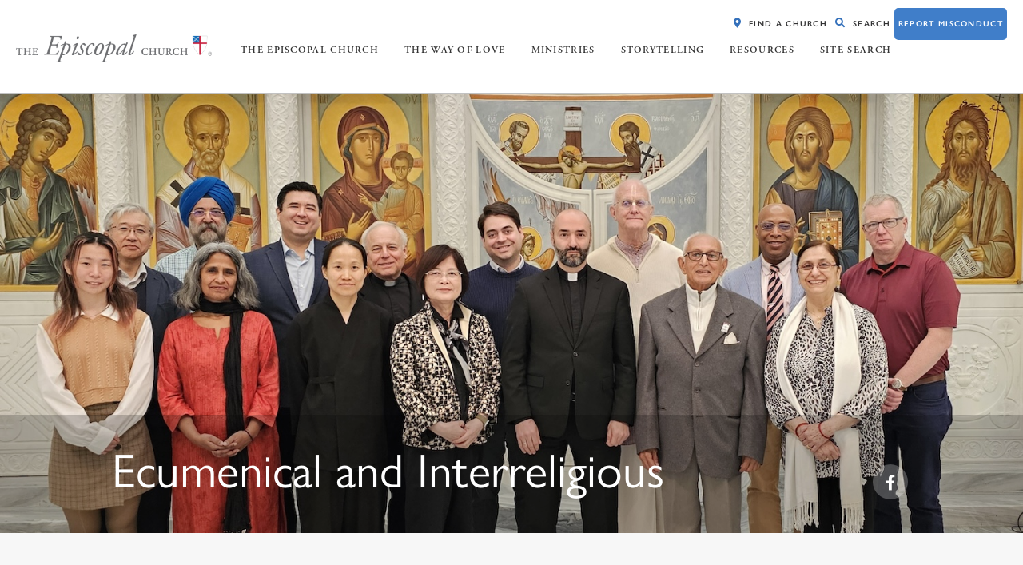

--- FILE ---
content_type: text/html; charset=UTF-8
request_url: https://www.episcopalchurch.org/ministries/ecumenical-interreligious/episcopal-church-dioceses-and-evangelical-lutheran-synods/
body_size: 16689
content:
<!doctype html>
<html lang="en-US">
<head>
	<meta charset="UTF-8">
	<meta name="viewport" content="width=device-width, initial-scale=1, shrink-to-fit=no">
	<link rel="profile" href="http://gmpg.org/xfn/11">

	<meta name='robots' content='index, follow, max-image-preview:large, max-snippet:-1, max-video-preview:-1' />
	<style>img:is([sizes="auto" i], [sizes^="auto," i]) { contain-intrinsic-size: 3000px 1500px }</style>
	<link rel="alternate" hreflang="en" href="https://www.episcopalchurch.org/ministries/ecumenical-interreligious/episcopal-church-dioceses-and-evangelical-lutheran-synods/" />
<link rel="alternate" hreflang="x-default" href="https://www.episcopalchurch.org/ministries/ecumenical-interreligious/episcopal-church-dioceses-and-evangelical-lutheran-synods/" />

	<!-- This site is optimized with the Yoast SEO Premium plugin v24.6 (Yoast SEO v26.3) - https://yoast.com/wordpress/plugins/seo/ -->
	<title>Episcopal Church Dioceses and Evangelical Lutheran Synods &#8211; The Episcopal Church</title>
	<link rel="canonical" href="https://www.episcopalchurch.org/ministries/ecumenical-interreligious/episcopal-church-dioceses-and-evangelical-lutheran-synods/" />
	<meta property="og:locale" content="en_US" />
	<meta property="og:type" content="article" />
	<meta property="og:title" content="Episcopal Church Dioceses and Evangelical Lutheran Synods" />
	<meta property="og:description" content="Episcopal Church Dioceses and Evangelical Lutheran Synods Prepared by Richard Mammana for the Episcopal Church Office of Ecumenical and Interreligious Relations, May 2017; updated March 2022, July 2022. The Episcopal Church consists of nine provinces, subdivided into 118 dioceses in 16 countries. Ninety-nine of the dioceses are domestic. The Evangelical Lutheran Church in America consists of nine [&hellip;]" />
	<meta property="og:url" content="https://www.episcopalchurch.org/ministries/ecumenical-interreligious/episcopal-church-dioceses-and-evangelical-lutheran-synods/" />
	<meta property="og:site_name" content="The Episcopal Church" />
	<meta property="article:publisher" content="https://www.facebook.com/episcopalian" />
	<meta property="article:modified_time" content="2023-03-14T16:53:40+00:00" />
	<meta property="og:image" content="https://www.episcopalchurch.org/wp-content/uploads/2020/11/Ecumenical_Square.png" />
	<meta property="og:image:width" content="751" />
	<meta property="og:image:height" content="751" />
	<meta property="og:image:type" content="image/png" />
	<meta name="twitter:card" content="summary_large_image" />
	<meta name="twitter:site" content="@iamepiscopalian" />
	<meta name="twitter:label1" content="Est. reading time" />
	<meta name="twitter:data1" content="4 minutes" />
	<script type="application/ld+json" class="yoast-schema-graph">{"@context":"https://schema.org","@graph":[{"@type":"WebPage","@id":"https://www.episcopalchurch.org/ministries/ecumenical-interreligious/episcopal-church-dioceses-and-evangelical-lutheran-synods/","url":"https://www.episcopalchurch.org/ministries/ecumenical-interreligious/episcopal-church-dioceses-and-evangelical-lutheran-synods/","name":"Episcopal Church Dioceses and Evangelical Lutheran Synods &#8211; The Episcopal Church","isPartOf":{"@id":"https://www.episcopalchurch.org/#website"},"primaryImageOfPage":{"@id":"https://www.episcopalchurch.org/ministries/ecumenical-interreligious/episcopal-church-dioceses-and-evangelical-lutheran-synods/#primaryimage"},"image":{"@id":"https://www.episcopalchurch.org/ministries/ecumenical-interreligious/episcopal-church-dioceses-and-evangelical-lutheran-synods/#primaryimage"},"thumbnailUrl":"https://www.episcopalchurch.org/wp-content/uploads/2020/11/Ecumenical_Square.png","datePublished":"2022-03-14T16:35:47+00:00","dateModified":"2023-03-14T16:53:40+00:00","breadcrumb":{"@id":"https://www.episcopalchurch.org/ministries/ecumenical-interreligious/episcopal-church-dioceses-and-evangelical-lutheran-synods/#breadcrumb"},"inLanguage":"en-US","potentialAction":[{"@type":"ReadAction","target":["https://www.episcopalchurch.org/ministries/ecumenical-interreligious/episcopal-church-dioceses-and-evangelical-lutheran-synods/"]}]},{"@type":"ImageObject","inLanguage":"en-US","@id":"https://www.episcopalchurch.org/ministries/ecumenical-interreligious/episcopal-church-dioceses-and-evangelical-lutheran-synods/#primaryimage","url":"https://www.episcopalchurch.org/wp-content/uploads/2020/11/Ecumenical_Square.png","contentUrl":"https://www.episcopalchurch.org/wp-content/uploads/2020/11/Ecumenical_Square.png","width":751,"height":751},{"@type":"BreadcrumbList","@id":"https://www.episcopalchurch.org/ministries/ecumenical-interreligious/episcopal-church-dioceses-and-evangelical-lutheran-synods/#breadcrumb","itemListElement":[{"@type":"ListItem","position":1,"name":"Home","item":"https://www.episcopalchurch.org/"},{"@type":"ListItem","position":2,"name":"Ministries","item":"https://www.episcopalchurch.org/ministries/"},{"@type":"ListItem","position":3,"name":"Ecumenical Interreligious","item":"https://www.episcopalchurch.org/ministries/ecumenical-interreligious/"},{"@type":"ListItem","position":4,"name":"Episcopal Church Dioceses and Evangelical Lutheran Synods"}]},{"@type":"WebSite","@id":"https://www.episcopalchurch.org/#website","url":"https://www.episcopalchurch.org/","name":"The Episcopal Church","description":"Welcomes You","publisher":{"@id":"https://www.episcopalchurch.org/#organization"},"potentialAction":[{"@type":"SearchAction","target":{"@type":"EntryPoint","urlTemplate":"https://www.episcopalchurch.org/?s={search_term_string}"},"query-input":{"@type":"PropertyValueSpecification","valueRequired":true,"valueName":"search_term_string"}}],"inLanguage":"en-US"},{"@type":"Organization","@id":"https://www.episcopalchurch.org/#organization","name":"The Episcopal Church","url":"https://www.episcopalchurch.org/","logo":{"@type":"ImageObject","inLanguage":"en-US","@id":"https://www.episcopalchurch.org/#/schema/logo/image/","url":"https://www.episcopalchurch.org/wp-content/uploads/2021/01/vertical_episcopal_logo.jpg","contentUrl":"https://www.episcopalchurch.org/wp-content/uploads/2021/01/vertical_episcopal_logo.jpg","width":770,"height":662,"caption":"The Episcopal Church"},"image":{"@id":"https://www.episcopalchurch.org/#/schema/logo/image/"},"sameAs":["https://www.facebook.com/episcopalian","https://x.com/iamepiscopalian","https://www.youtube.com/channel/UCdVJpxCtK41c_-p6EaE4_2A"]}]}</script>
	<!-- / Yoast SEO Premium plugin. -->


<link rel='dns-prefetch' href='//www.episcopalchurch.org' />
<link rel='dns-prefetch' href='//www.googletagmanager.com' />
<link rel='dns-prefetch' href='//fonts.googleapis.com' />
<link rel='dns-prefetch' href='//cdnjs.cloudflare.com' />
<link rel='dns-prefetch' href='//use.typekit.net' />
<link rel='stylesheet' id='wp-block-library-css' href='https://www.episcopalchurch.org/wp-includes/css/dist/block-library/style.min.css?ver=6.8.3' type='text/css' media='all' />
<style id='classic-theme-styles-inline-css' type='text/css'>
/*! This file is auto-generated */
.wp-block-button__link{color:#fff;background-color:#32373c;border-radius:9999px;box-shadow:none;text-decoration:none;padding:calc(.667em + 2px) calc(1.333em + 2px);font-size:1.125em}.wp-block-file__button{background:#32373c;color:#fff;text-decoration:none}
</style>
<link rel='stylesheet' id='wp-components-css' href='https://www.episcopalchurch.org/wp-includes/css/dist/components/style.min.css?ver=6.8.3' type='text/css' media='all' />
<link rel='stylesheet' id='wp-preferences-css' href='https://www.episcopalchurch.org/wp-includes/css/dist/preferences/style.min.css?ver=6.8.3' type='text/css' media='all' />
<link rel='stylesheet' id='wp-block-editor-css' href='https://www.episcopalchurch.org/wp-includes/css/dist/block-editor/style.min.css?ver=6.8.3' type='text/css' media='all' />
<link rel='stylesheet' id='wp-reusable-blocks-css' href='https://www.episcopalchurch.org/wp-includes/css/dist/reusable-blocks/style.min.css?ver=6.8.3' type='text/css' media='all' />
<link rel='stylesheet' id='wp-patterns-css' href='https://www.episcopalchurch.org/wp-includes/css/dist/patterns/style.min.css?ver=6.8.3' type='text/css' media='all' />
<link rel='stylesheet' id='wp-editor-css' href='https://www.episcopalchurch.org/wp-includes/css/dist/editor/style.min.css?ver=6.8.3' type='text/css' media='all' />
<link rel='stylesheet' id='episcopal-blocks-style-css' href='https://www.episcopalchurch.org/wp-content/themes/test/css/blocks-style.css?ver=1732135537' type='text/css' media='all' />
<link rel='stylesheet' id='fontawesome-free-css' href='https://www.episcopalchurch.org/wp-content/plugins/getwid/vendors/fontawesome-free/css/all.min.css?ver=5.5.0' type='text/css' media='all' />
<link rel='stylesheet' id='slick-css' href='https://www.episcopalchurch.org/wp-content/plugins/getwid/vendors/slick/slick/slick.min.css?ver=1.9.0' type='text/css' media='all' />
<link rel='stylesheet' id='slick-theme-css' href='https://www.episcopalchurch.org/wp-content/plugins/getwid/vendors/slick/slick/slick-theme.min.css?ver=1.9.0' type='text/css' media='all' />
<link rel='stylesheet' id='mp-fancybox-css' href='https://www.episcopalchurch.org/wp-content/plugins/getwid/vendors/mp-fancybox/jquery.fancybox.min.css?ver=3.5.7-mp.1' type='text/css' media='all' />
<link rel='stylesheet' id='getwid-blocks-css' href='https://www.episcopalchurch.org/wp-content/plugins/getwid/assets/css/blocks.style.css?ver=2.1.3' type='text/css' media='all' />
<style id='global-styles-inline-css' type='text/css'>
:root{--wp--preset--aspect-ratio--square: 1;--wp--preset--aspect-ratio--4-3: 4/3;--wp--preset--aspect-ratio--3-4: 3/4;--wp--preset--aspect-ratio--3-2: 3/2;--wp--preset--aspect-ratio--2-3: 2/3;--wp--preset--aspect-ratio--16-9: 16/9;--wp--preset--aspect-ratio--9-16: 9/16;--wp--preset--color--black: #5a5a5a;--wp--preset--color--cyan-bluish-gray: #abb8c3;--wp--preset--color--white: #ffffff;--wp--preset--color--pale-pink: #f78da7;--wp--preset--color--vivid-red: #cf2e2e;--wp--preset--color--luminous-vivid-orange: #ff6900;--wp--preset--color--luminous-vivid-amber: #fcb900;--wp--preset--color--light-green-cyan: #7bdcb5;--wp--preset--color--vivid-green-cyan: #00d084;--wp--preset--color--pale-cyan-blue: #8ed1fc;--wp--preset--color--vivid-cyan-blue: #0693e3;--wp--preset--color--vivid-purple: #9b51e0;--wp--preset--color--blue: #407EC9;--wp--preset--color--blue-2: #5BC2E7;--wp--preset--color--blue-3: #71C5E8;--wp--preset--color--red: #BF0D3E;--wp--preset--color--purple: #330072;--wp--preset--color--yellow: #F1B434;--wp--preset--color--green: #84BD00;--wp--preset--color--orange: #E87722;--wp--preset--color--grey: #efefef;--wp--preset--color--light-grey: #f7f7f7;--wp--preset--gradient--vivid-cyan-blue-to-vivid-purple: linear-gradient(135deg,rgba(6,147,227,1) 0%,rgb(155,81,224) 100%);--wp--preset--gradient--light-green-cyan-to-vivid-green-cyan: linear-gradient(135deg,rgb(122,220,180) 0%,rgb(0,208,130) 100%);--wp--preset--gradient--luminous-vivid-amber-to-luminous-vivid-orange: linear-gradient(135deg,rgba(252,185,0,1) 0%,rgba(255,105,0,1) 100%);--wp--preset--gradient--luminous-vivid-orange-to-vivid-red: linear-gradient(135deg,rgba(255,105,0,1) 0%,rgb(207,46,46) 100%);--wp--preset--gradient--very-light-gray-to-cyan-bluish-gray: linear-gradient(135deg,rgb(238,238,238) 0%,rgb(169,184,195) 100%);--wp--preset--gradient--cool-to-warm-spectrum: linear-gradient(135deg,rgb(74,234,220) 0%,rgb(151,120,209) 20%,rgb(207,42,186) 40%,rgb(238,44,130) 60%,rgb(251,105,98) 80%,rgb(254,248,76) 100%);--wp--preset--gradient--blush-light-purple: linear-gradient(135deg,rgb(255,206,236) 0%,rgb(152,150,240) 100%);--wp--preset--gradient--blush-bordeaux: linear-gradient(135deg,rgb(254,205,165) 0%,rgb(254,45,45) 50%,rgb(107,0,62) 100%);--wp--preset--gradient--luminous-dusk: linear-gradient(135deg,rgb(255,203,112) 0%,rgb(199,81,192) 50%,rgb(65,88,208) 100%);--wp--preset--gradient--pale-ocean: linear-gradient(135deg,rgb(255,245,203) 0%,rgb(182,227,212) 50%,rgb(51,167,181) 100%);--wp--preset--gradient--electric-grass: linear-gradient(135deg,rgb(202,248,128) 0%,rgb(113,206,126) 100%);--wp--preset--gradient--midnight: linear-gradient(135deg,rgb(2,3,129) 0%,rgb(40,116,252) 100%);--wp--preset--font-size--small: 12px;--wp--preset--font-size--medium: 20px;--wp--preset--font-size--large: 20px;--wp--preset--font-size--x-large: 42px;--wp--preset--font-size--regular: 16px;--wp--preset--font-size--larger: 24px;--wp--preset--spacing--20: 0.44rem;--wp--preset--spacing--30: 0.67rem;--wp--preset--spacing--40: 1rem;--wp--preset--spacing--50: 1.5rem;--wp--preset--spacing--60: 2.25rem;--wp--preset--spacing--70: 3.38rem;--wp--preset--spacing--80: 5.06rem;--wp--preset--shadow--natural: 6px 6px 9px rgba(0, 0, 0, 0.2);--wp--preset--shadow--deep: 12px 12px 50px rgba(0, 0, 0, 0.4);--wp--preset--shadow--sharp: 6px 6px 0px rgba(0, 0, 0, 0.2);--wp--preset--shadow--outlined: 6px 6px 0px -3px rgba(255, 255, 255, 1), 6px 6px rgba(0, 0, 0, 1);--wp--preset--shadow--crisp: 6px 6px 0px rgba(0, 0, 0, 1);}:where(.is-layout-flex){gap: 0.5em;}:where(.is-layout-grid){gap: 0.5em;}body .is-layout-flex{display: flex;}.is-layout-flex{flex-wrap: wrap;align-items: center;}.is-layout-flex > :is(*, div){margin: 0;}body .is-layout-grid{display: grid;}.is-layout-grid > :is(*, div){margin: 0;}:where(.wp-block-columns.is-layout-flex){gap: 2em;}:where(.wp-block-columns.is-layout-grid){gap: 2em;}:where(.wp-block-post-template.is-layout-flex){gap: 1.25em;}:where(.wp-block-post-template.is-layout-grid){gap: 1.25em;}.has-black-color{color: var(--wp--preset--color--black) !important;}.has-cyan-bluish-gray-color{color: var(--wp--preset--color--cyan-bluish-gray) !important;}.has-white-color{color: var(--wp--preset--color--white) !important;}.has-pale-pink-color{color: var(--wp--preset--color--pale-pink) !important;}.has-vivid-red-color{color: var(--wp--preset--color--vivid-red) !important;}.has-luminous-vivid-orange-color{color: var(--wp--preset--color--luminous-vivid-orange) !important;}.has-luminous-vivid-amber-color{color: var(--wp--preset--color--luminous-vivid-amber) !important;}.has-light-green-cyan-color{color: var(--wp--preset--color--light-green-cyan) !important;}.has-vivid-green-cyan-color{color: var(--wp--preset--color--vivid-green-cyan) !important;}.has-pale-cyan-blue-color{color: var(--wp--preset--color--pale-cyan-blue) !important;}.has-vivid-cyan-blue-color{color: var(--wp--preset--color--vivid-cyan-blue) !important;}.has-vivid-purple-color{color: var(--wp--preset--color--vivid-purple) !important;}.has-black-background-color{background-color: var(--wp--preset--color--black) !important;}.has-cyan-bluish-gray-background-color{background-color: var(--wp--preset--color--cyan-bluish-gray) !important;}.has-white-background-color{background-color: var(--wp--preset--color--white) !important;}.has-pale-pink-background-color{background-color: var(--wp--preset--color--pale-pink) !important;}.has-vivid-red-background-color{background-color: var(--wp--preset--color--vivid-red) !important;}.has-luminous-vivid-orange-background-color{background-color: var(--wp--preset--color--luminous-vivid-orange) !important;}.has-luminous-vivid-amber-background-color{background-color: var(--wp--preset--color--luminous-vivid-amber) !important;}.has-light-green-cyan-background-color{background-color: var(--wp--preset--color--light-green-cyan) !important;}.has-vivid-green-cyan-background-color{background-color: var(--wp--preset--color--vivid-green-cyan) !important;}.has-pale-cyan-blue-background-color{background-color: var(--wp--preset--color--pale-cyan-blue) !important;}.has-vivid-cyan-blue-background-color{background-color: var(--wp--preset--color--vivid-cyan-blue) !important;}.has-vivid-purple-background-color{background-color: var(--wp--preset--color--vivid-purple) !important;}.has-black-border-color{border-color: var(--wp--preset--color--black) !important;}.has-cyan-bluish-gray-border-color{border-color: var(--wp--preset--color--cyan-bluish-gray) !important;}.has-white-border-color{border-color: var(--wp--preset--color--white) !important;}.has-pale-pink-border-color{border-color: var(--wp--preset--color--pale-pink) !important;}.has-vivid-red-border-color{border-color: var(--wp--preset--color--vivid-red) !important;}.has-luminous-vivid-orange-border-color{border-color: var(--wp--preset--color--luminous-vivid-orange) !important;}.has-luminous-vivid-amber-border-color{border-color: var(--wp--preset--color--luminous-vivid-amber) !important;}.has-light-green-cyan-border-color{border-color: var(--wp--preset--color--light-green-cyan) !important;}.has-vivid-green-cyan-border-color{border-color: var(--wp--preset--color--vivid-green-cyan) !important;}.has-pale-cyan-blue-border-color{border-color: var(--wp--preset--color--pale-cyan-blue) !important;}.has-vivid-cyan-blue-border-color{border-color: var(--wp--preset--color--vivid-cyan-blue) !important;}.has-vivid-purple-border-color{border-color: var(--wp--preset--color--vivid-purple) !important;}.has-vivid-cyan-blue-to-vivid-purple-gradient-background{background: var(--wp--preset--gradient--vivid-cyan-blue-to-vivid-purple) !important;}.has-light-green-cyan-to-vivid-green-cyan-gradient-background{background: var(--wp--preset--gradient--light-green-cyan-to-vivid-green-cyan) !important;}.has-luminous-vivid-amber-to-luminous-vivid-orange-gradient-background{background: var(--wp--preset--gradient--luminous-vivid-amber-to-luminous-vivid-orange) !important;}.has-luminous-vivid-orange-to-vivid-red-gradient-background{background: var(--wp--preset--gradient--luminous-vivid-orange-to-vivid-red) !important;}.has-very-light-gray-to-cyan-bluish-gray-gradient-background{background: var(--wp--preset--gradient--very-light-gray-to-cyan-bluish-gray) !important;}.has-cool-to-warm-spectrum-gradient-background{background: var(--wp--preset--gradient--cool-to-warm-spectrum) !important;}.has-blush-light-purple-gradient-background{background: var(--wp--preset--gradient--blush-light-purple) !important;}.has-blush-bordeaux-gradient-background{background: var(--wp--preset--gradient--blush-bordeaux) !important;}.has-luminous-dusk-gradient-background{background: var(--wp--preset--gradient--luminous-dusk) !important;}.has-pale-ocean-gradient-background{background: var(--wp--preset--gradient--pale-ocean) !important;}.has-electric-grass-gradient-background{background: var(--wp--preset--gradient--electric-grass) !important;}.has-midnight-gradient-background{background: var(--wp--preset--gradient--midnight) !important;}.has-small-font-size{font-size: var(--wp--preset--font-size--small) !important;}.has-medium-font-size{font-size: var(--wp--preset--font-size--medium) !important;}.has-large-font-size{font-size: var(--wp--preset--font-size--large) !important;}.has-x-large-font-size{font-size: var(--wp--preset--font-size--x-large) !important;}
:where(.wp-block-post-template.is-layout-flex){gap: 1.25em;}:where(.wp-block-post-template.is-layout-grid){gap: 1.25em;}
:where(.wp-block-columns.is-layout-flex){gap: 2em;}:where(.wp-block-columns.is-layout-grid){gap: 2em;}
:root :where(.wp-block-pullquote){font-size: 1.5em;line-height: 1.6;}
</style>
<link rel='stylesheet' id='wpml-legacy-post-translations-0-css' href='https://www.episcopalchurch.org/wp-content/plugins/sitepress-multilingual-cms/templates/language-switchers/legacy-post-translations/style.min.css?ver=1' type='text/css' media='all' />
<link crossorigin="anonymous" rel='stylesheet' id='uag-google-fonts-263494-css' href='//fonts.googleapis.com/css?family=Open+Sans%3A400%2C400italic&#038;subset=latin&#038;display=fallback&#038;ver=2.19.16' type='text/css' media='all' />
<link rel='stylesheet' id='uag-style-263494-css' href='https://www.episcopalchurch.org/wp-content/uploads/uag-plugin/assets/263000/uag-css-263494.css?ver=1768950941' type='text/css' media='all' />
<link rel='stylesheet' id='components-style-css' href='https://www.episcopalchurch.org/wp-content/themes/test/css/style.css?ver=1732135537' type='text/css' media='all' />
<link rel='stylesheet' id='load-fa-css' href='https://cdnjs.cloudflare.com/ajax/libs/font-awesome/5.11.2/css/all.min.css?ver=5.11.2' type='text/css' media='all' />
<link rel='stylesheet' id='load-adobe-css' href='https://use.typekit.net/kfx6pyb.css?ver=1' type='text/css' media='all' />
<link rel='stylesheet' id='kadence_share_css-css' href='https://www.episcopalchurch.org/wp-content/plugins/kadence-simple-share/assets/css/kt-social.css?ver=1.2.13' type='text/css' media='all' />
<link rel='stylesheet' id='custom-typekit-294406-css' href='https://use.typekit.net/naz5rth.css?ver=1.1.5' type='text/css' media='all' />
<link rel='stylesheet' id='photoswipe-light-skin-css' href='https://www.episcopalchurch.org/wp-content/plugins/kadence-galleries/assets/photoswipe/light-skin.css?ver=1.3.2' type='text/css' media='all' />
<link rel='stylesheet' id='kt-galleries-css-css' href='https://www.episcopalchurch.org/wp-content/plugins/kadence-galleries/assets/css/kadence-galleries.css?ver=1.3.2' type='text/css' media='all' />
<style id='kadence-blocks-global-variables-inline-css' type='text/css'>
:root {--global-kb-font-size-sm:clamp(0.8rem, 0.73rem + 0.217vw, 0.9rem);--global-kb-font-size-md:clamp(1.1rem, 0.995rem + 0.326vw, 1.25rem);--global-kb-font-size-lg:clamp(1.75rem, 1.576rem + 0.543vw, 2rem);--global-kb-font-size-xl:clamp(2.25rem, 1.728rem + 1.63vw, 3rem);--global-kb-font-size-xxl:clamp(2.5rem, 1.456rem + 3.26vw, 4rem);--global-kb-font-size-xxxl:clamp(2.75rem, 0.489rem + 7.065vw, 6rem);}:root {--global-palette1: #3182CE;--global-palette2: #2B6CB0;--global-palette3: #1A202C;--global-palette4: #2D3748;--global-palette5: #4A5568;--global-palette6: #718096;--global-palette7: #EDF2F7;--global-palette8: #F7FAFC;--global-palette9: #ffffff;}
</style>
<script type="text/javascript" id="wpml-cookie-js-extra">
/* <![CDATA[ */
var wpml_cookies = {"wp-wpml_current_language":{"value":"en","expires":1,"path":"\/"}};
var wpml_cookies = {"wp-wpml_current_language":{"value":"en","expires":1,"path":"\/"}};
/* ]]> */
</script>
<script type="text/javascript" src="https://www.episcopalchurch.org/wp-content/plugins/sitepress-multilingual-cms/res/js/cookies/language-cookie.js?ver=484900" id="wpml-cookie-js" defer="defer" data-wp-strategy="defer"></script>
<script type="text/javascript" src="https://www.episcopalchurch.org/wp-includes/js/jquery/jquery.min.js?ver=3.7.1" id="jquery-core-js"></script>
<script type="text/javascript" src="https://www.episcopalchurch.org/wp-includes/js/jquery/jquery-migrate.min.js?ver=3.4.1" id="jquery-migrate-js"></script>

<!-- Google tag (gtag.js) snippet added by Site Kit -->
<!-- Google Analytics snippet added by Site Kit -->
<script type="text/javascript" src="https://www.googletagmanager.com/gtag/js?id=G-3EYQH3DSMZ" id="google_gtagjs-js" async></script>
<script type="text/javascript" id="google_gtagjs-js-after">
/* <![CDATA[ */
window.dataLayer = window.dataLayer || [];function gtag(){dataLayer.push(arguments);}
gtag("set","linker",{"domains":["www.episcopalchurch.org"]});
gtag("js", new Date());
gtag("set", "developer_id.dZTNiMT", true);
gtag("config", "G-3EYQH3DSMZ");
/* ]]> */
</script>
<link rel="https://api.w.org/" href="https://www.episcopalchurch.org/wp-json/" /><link rel="alternate" title="JSON" type="application/json" href="https://www.episcopalchurch.org/wp-json/wp/v2/pages/263494" /><link rel="EditURI" type="application/rsd+xml" title="RSD" href="https://www.episcopalchurch.org/xmlrpc.php?rsd" />
<link rel="alternate" title="oEmbed (JSON)" type="application/json+oembed" href="https://www.episcopalchurch.org/wp-json/oembed/1.0/embed?url=https%3A%2F%2Fwww.episcopalchurch.org%2Fministries%2Fecumenical-interreligious%2Fepiscopal-church-dioceses-and-evangelical-lutheran-synods%2F" />
<link rel="alternate" title="oEmbed (XML)" type="text/xml+oembed" href="https://www.episcopalchurch.org/wp-json/oembed/1.0/embed?url=https%3A%2F%2Fwww.episcopalchurch.org%2Fministries%2Fecumenical-interreligious%2Fepiscopal-church-dioceses-and-evangelical-lutheran-synods%2F&#038;format=xml" />
<meta name="generator" content="WPML ver:4.8.4 stt:1,4,2;" />
<meta name="generator" content="Site Kit by Google 1.165.0" /><!-- BLACKBAUD OPTIMIZED LOADER SCRIPT -->
<!-- <script src="https://sky.blackbaudcdn.net/static/og-web-loader/1/main.js" data-envid="p-kZu-uZr-i0SdHnj_R20rnA"></script> -->
<!-- END BLACKBAUD OPTIMIZED LOADER SCRIPT -->

<!-- Fundraise Up: the new standard for online giving --> 

<script>(function(w,d,s,n,a){if(!w[n]){var l='call,catch,on,once,set,then,track,openCheckout' 

.split(','),i,o=function(n){return'function'==typeof n?o.l.push([arguments])&&o 

:function(){return o.l.push([n,arguments])&&o}},t=d.getElementsByTagName(s)[0], 

j=d.createElement(s);j.async=!0;j.src='https://cdn.fundraiseup.com/widget/'+a+''; 

t.parentNode.insertBefore(j,t);o.s=Date.now();o.v=5;o.h=w.location.href;o.l=[]; 

for(i=0;i<8;i++)o[l[i]]=o(l[i]);w[n]=o} 

})(window,document,'script','FundraiseUp','APGZAWHR');</script> 

<!-- End Fundraise Up --> 

<!-- MailChimp -->
<script id="mcjs">!function(c,h,i,m,p){m=c.createElement(h),
		p=c.getElementsByTagName(h)[0],
		m.async=1,
		m.src=i,
		p.parentNode.insertBefore(m,p)}(document,"script","https://chimpstatic.com/mcjs-connected/js/users/11af1a2c9761394bbd97cdb1a/773733b8f8747e0ac23bedef5.js");
</script>

<!-- End MailChimp -->

<!-- FORMSTACK HONEYPOT -->
<script>
var form = window.fsApi().getForm(5960935);
form.registerFormEventListener({
    type: 'submit',
    onFormEvent: function (event) {
      const honeyPotField = form.getField('181331314');
      if (honeyPotField.getValue().value) {
        alert('Honeypot Triggered'); // Replace this with whatever text you want to display in the alert
        event.preventDefault();
        return;
      }
      return Promise.resolve(event);
    }
  });
</script>

<!-- Google Tag Manager -->
<script>(function(w,d,s,l,i){w[l]=w[l]||[];w[l].push({'gtm.start':
new Date().getTime(),event:'gtm.js'});var f=d.getElementsByTagName(s)[0],
j=d.createElement(s),dl=l!='dataLayer'?'&l='+l:'';j.async=true;j.src=
'https://www.googletagmanager.com/gtm.js?id='+i+dl;f.parentNode.insertBefore(j,f);
})(window,document,'script','dataLayer','GTM-KGQZXHFT');</script>
<!-- End Google Tag Manager --><style id="uagb-style-conditional-extension">@media (min-width: 1025px){body .uag-hide-desktop.uagb-google-map__wrap,body .uag-hide-desktop{display:none !important}}@media (min-width: 768px) and (max-width: 1024px){body .uag-hide-tab.uagb-google-map__wrap,body .uag-hide-tab{display:none !important}}@media (max-width: 767px){body .uag-hide-mob.uagb-google-map__wrap,body .uag-hide-mob{display:none !important}}</style><link rel="icon" href="https://www.episcopalchurch.org/wp-content/uploads/2019/10/cropped-shield.png" sizes="32x32" />
<link rel="icon" href="https://www.episcopalchurch.org/wp-content/uploads/2019/10/cropped-shield.png" sizes="192x192" />
<link rel="apple-touch-icon" href="https://www.episcopalchurch.org/wp-content/uploads/2019/10/cropped-shield.png" />
<meta name="msapplication-TileImage" content="https://www.episcopalchurch.org/wp-content/uploads/2019/10/cropped-shield.png" />
		<style type="text/css" id="wp-custom-css">
			.btn-misconduct {
	border-radius: 5px;
  background-color: #407EC9;
  display: inline-block;
  font-size: 1.125em;
	height: 40px !important;
}

.btn-misconduct a{
	color:#FFF !important;
}

.btn-misconduct:hover {
	background-color:#225387 !important;
}

.eyebrow-menu {
	margin-top:10px !important;
}

body {
	background-color:#F7F7F7;
}

.entry-content {
	max-width: 1000px !important;
}

.page-id-292772 .entry-content {
	max-width: 100% !important;
}

.page-id-296633 .entry-content {
	max-width: 1920px !important;
}

.page-id-301304 .entry-content {
	max-width: 1920px !important;
}

.page-id-301288 .entry-content {
	max-width: 100% !important;
}

.page-id-301304 .entry-content {
	max-width: 100% !important;
}


.page-id-296631 .entry-content {
	max-width: 100% !important;
}

.page-id-299992 .entry-content {
	max-width: 100% !important;
}

/* NEW CONTACT PAGE */
.page-id-313568 .entry-content {
	max-width: 75% !important;
}

@media screen and (max-width: 800px){
	.page-id-313568 .entry-content {
		max-width: 100% !important;
		padding-left:1vw;
		padding-right:1vw;
}
}

.contact-tec-form{
	max-width: 100vw !important;
}
/* *********** */

.page-id-296631 .entry-header, body.no-sidebar .entry-content, body.no-sidebar .entry-footer {
	display: block;
  margin-right: auto;
  margin-left: auto;
  max-width: 1920px;
}

.page-id-296631 .entry-summary p {
	padding:0px 20px;
}

.page-id-296631 .post .entry-header, .page .entry-header {
    height: 100%;
    padding: 20px;
		background-color:#fff;
}

.upcoming-events-title {
	margin-left: 8vw;
	padding: 30vh 0vh 10vh 30vh;
}


/*Fix for links displaying in smaller font*/
p a {
	font-size: 1em !important;
}

/*Style Guide*/
#a-z, #title-status {
    float: left;
    width: 100%;
}
#title-status p {
    float: left;
    width: 50%;
    margin-bottom: 15px;
    font-size: 16px;
}
#title-status span {
    font-weight: 700;
    text-transform: uppercase;
}
#title-status p:last-child {
    text-align: right;
    text-decoration: underline;
    color: #de466c;
    cursor: pointer;
}
#a-z {
    margin-bottom: 25px;
    display: flex;
    flex-direction: row;
    list-style-type: none;
}
ul#a-z li {
    flex-grow: 1;
    padding: 7px;
    text-align: center;
    color: #000;
    text-transform: uppercase;
}
ul#a-z li.active {
    cursor: pointer;
}
ul#a-z li.current {
    background: none;
}
li.current {
    font-weight: 700;
}
ul#a-z li:first-child {
    border: 0;
}
#posts-results li {
    display: none;
}
#posts-results li.show {
    display: block;
}
#posts-results a {
    border-bottom: 1px solid #ccc;
    display: block;
    padding: 10px 0;
}


/* fixes the issue of the first item in the style guide having a large click target area */

#style-links{
	display:inline-block;
}

/*Adds margin to the blue button */
.wp-block-buttons {
	margin-bottom: 30px;
}



/* Makes hero image full width and centers main content area */
.site-content {
	display: block;
	margin-right: 0 !important;
	margin-left: 0 !important;
	padding-right: 0 !important;
	padding-left: 0 !important;
	max-width: 100%;
	color: #404040;
}

/*Adjust responsive wrapping of alpha nav bar and posts*/
#main-area{
	width:70%;
	margin: 0 auto;
}

#a-z {
	flex-wrap: wrap;
}

.category-style {
	display: block;
	margin: 0 auto;
	padding: 0 20px;
}

/*Alpha Nav Bar*/




/* Blue text for posts in Style Guide  */
.sg-blue-text{
	color: #00b0f0;
}

ul#a-z li:hover, ul#a-z li.current {
	background-color:#e3e3e4;
}

 /*End Style Guide*/

/*Fix for expired links showing strikethrough text*/
.broken_link {
	text-decoration: none !important;
}


/*Increase strong text*/
a, b, strong {
	font-size:1em;
}

/*Fix inline download link*/
.wp-block-file__button {
	display:inline-block;
}

/*NEW HOME PAGE*/
/* .np-post-highlight-scroll.uagb-post-grid .uagb-post__image img {
	display: block;
	width: 50%;
	height: auto;
	max-width: 100%;
	float: left;
	margin-right: 10px;
}  */


/* .np-post-highlight {
	max-width:120px;
	padding:0px 10px !important;
	margin:0px 100px !important;
	text-align:center;
	position:absolute;
	top:-9px;
	background-color:#fff !important;
} */

.kadence-column292772_eb89af-b2{
	max-width: 100% !important;
}

.np-featured-pages img {
	width:650px !important;
	height:650px !important;

}


/* .np-featured-pages.uagb-block-520d9ac8:not(.is-grid) .uagb-post__inner-wrap > .uagb-post__text {
	margin-left: 20px;
	margin-right: 20px;
	
	position: relative;
} */

/* .np-featured-pages .uagb-post__image {
	position:absolute;
} */

/* .np-featured-pages.uagb-block-520d9ac8 .uagb-post__title { */
/* 	padding-bottom: 15px; */
/* 	margin-top: 6vh; */
/* 	z-index: 9; */
/* } */

/* .np-featured-pages.uagb-block-520d9ac8 .uagb-post__title {
		background-color:rgba(0,0,0,0.8) !important;
	  padding: 0px 20px;

}
 */
.np-featured-pages.uagb-block-520d9ac8 .uagb-post__text {
	background-color:rgba(0,0,0,0.8) !important;
	padding: 0px 20px 20px;
	width:40%;
	color:#fff;
	font-weight:600;
}

/*RSS Styling*/
.wpra-item-list--bullets.wpra-item-list--default {
	list-style-type: disc;
	display: flex;
	justify-content: space-evenly;
	width: 65vw;
	margin-bottom:5vw;
}

div.wpra-list-template .wpra-item-list > li.wpra-item {
	margin-top: 0px;
	margin-bottom: 32px;
	display: block;
	width: 9vw;
	height:20vh;
	border: solid 1px #ccc;
	border-radius:5px;
	padding:10px;
	border-top:4px solid #5A5A5A;
	font-weight:600;
}

div.wpra-list-template .wpra-item-list > li.wpra-item a {
	font-weight:600;
}

.wprss-feed-meta {
	margin-top:20px;
}

/*New Homepage*/
.wp-block-uagb-image__figure {
	padding-top: 0px;
	padding-bottom: 0px;
}

.img-btn-overlay h2 {
	background:rgba(255,255, 255, 1) !important;
	padding: 10px !important;
	border-radius:5px;
	
}

.pa-more-link a:link,.pa-more-link a:visited  {
	color: #000;
	background:rgba(219,215, 215, 1);
	padding: 10px;
	border-radius:5px;
}
.pa-more-link a:hover, a:active  {
	color: #BF0D3E;
}

@media screen and (min-width: 754px){
	
		h2.kt-adv-heading292772_59336c-54.wp-block-kadence-advancedheading,h2.kt-adv-heading292772_e73f19-71.wp-block-kadence-advancedheading {
		margin-top: 3vw !important;
		padding-bottom: 20px;
	}
	
	h2.kt-adv-heading292772_59336c-54.wp-block-kadence-advancedheading, 
	p.kt-adv-heading292772_b2258e-db.wp-block-kadence-advancedheading, 
	a.kb-button.kt-button.button.kb-btn292772_b6b766-65.kt-btn-size-standard.kt-btn-width-type-auto.kb-btn-global-inherit.kt-btn-has-text-true.kt-btn-has-svg-false.wp-block-button__link.wp-block-kadence-singlebtn, 
	h2.kt-adv-heading292772_bcec0e-d3.wp-block-kadence-advancedheading, 
	p.kt-adv-heading292772_634517-21.wp-block-kadence-advancedheading {
		margin-left: 1vh !important;
		margin-right: 0 !important;
	}
	
		h2.kt-adv-heading292772_e73f19-71.wp-block-kadence-advancedheading, p.kt-adv-heading292772_8e73bc-35.wp-block-kadence-advancedheading, a.kb-button.kt-button.button.kb-btn292772_da2941-95.kt-btn-size-standard.kt-btn-width-type-auto.kb-btn-global-inherit.kt-btn-has-text-true.kt-btn-has-svg-false.wp-block-button__link.wp-block-kadence-singlebtn {
		margin-left: 0 !important;
		margin-right: 1vh !important;
	}
	
h2.kt-adv-heading292772_bcec0e-d3.wp-block-kadence-advancedheading, p.kt-adv-heading292772_634517-21.wp-block-kadence-advancedheading {
	padding-left: 2vw;
	padding-right: 3vw;
	}
	
	h2.kt-adv-heading292772_5b495c-7a.wp-block-kadence-advancedheading, 
	h3.kt-adv-heading292772_cfc2be-3b.wp-block-kadence-advancedheading.kt-adv-heading-has-icon {
		margin-left: 2.5vw !important;
		margin-right: 0 !important;
	}
	
}

.pa-archive-list ul {
	list-style-type: none;
	margin: 0;
  padding: 0;
  overflow: hidden;
  background-color: #333333;
}
.pa-archive-list li{
	list-style-type: none;
	float: left;
	margin-left: 20px;
	width: 10vw;
}

.pa-archive-list li a {
  display: inline-block;
/*   text-align: center; */
/*   text-decoration: none; */
	margin: 15px 0px;
}

#post-296633 > div > ul{
	max-width: 1920px;
/* 	margin: 50px 0px !important; */
}

.pa-archive-list-month {
	display: inline-block;
/* 	min-height:90vw; */
	
}

.pa-archive-list-month li {
/* 	float:left; */
	display:inline-block;
}

.pa-archive-list-month li a {
  display: inline-block;
/*   text-decoration: none; */
	margin: 15px 15px;
	min-width:15vw;
}

/*Ministry Sidebars*/
/*Ecumenical and Interreligious*/
.ministry-sidebar {
    background-color: #bdbdbe;
}

.ministry-sidebar ul {
    font-size: 1em;
    padding: 30px 20px;
}

.ministry-sidebar a {
	padding:3px;
}

.ministry-sidebar .uagb-block-18dc43d6 .uagb-team__social-icon svg {
    fill: #080520 !important;
}

/*submenu*/
.ministry-sidebar ul.wp-block-navigation__submenu-container.menu-item.menu-item-type-post_type.menu-item-object-page.wp-block-navigation-submenu {
    background-color: #a2a2a3;
    font-size: 1em;
}

/*hover effect on parent link*/
.ministry-sidebar a.wp-block-navigation-item__content:hover {
    background-color: #a19fb5;
}

/*menu item styles*/
.ministry-sidebar .wp-block-navigation:not(.has-background) .wp-block-navigation__submenu-container {
    background-color: #a2a2a3;
    border: none !important;
}

/*Ecumenical and Interreligious*/
.eir-sidebar {
    color: #181055;
}

.eir-sidebar ul {
    color: #181055;
}

/*submenu*/
.eir-sidebar ul.wp-block-navigation__submenu-container.menu-item.menu-item-type-post_type.menu-item-object-page.wp-block-navigation-submenu {
    color: #181055;
}

/*Armed Forces and Federal Ministries*/
.affm-sidebar {
     color: #0d5075;
}

.affm-sidebar ul {
     color: #0d5075;
}

/*hover effect on parent link*/
.affm-sidebar a.wp-block-navigation-item__content:hover {
    background-color: #90a4c4;
}

/*submenu*/
.affm-sidebar ul.wp-block-navigation__submenu-container.menu-item.menu-item-type-post_type.menu-item-object-page.wp-block-navigation-submenu {
     color: #0d5075;
}

/*Featured Video Block*/
.homepage-featured-video {
/* 	border: 2px solid #faa745;
	background-color: #faa745; */
	max-width: 70% !important;
	margin: 0 auto !important;
}

/*Featured video media query*/
@media screen and (min-width: 300px) and (max-width: 700px){

.homepage-featured-video {
/* 	border: 2px solid #faa745;
	background-color: #faa745; */
	max-width: 100% !important;
}

}
	
	
/*OOD Home Page*/
form.wp-block-getwid-mailchimp__form {
    display: flex !important;
    justify-content: space-around !important;
	align-items:flex-start !important;
	
}

/*Donate Button*/
#XVJUPCFA {
    margin-left: -300px !important;
}

@media screen and (min-width: 300px) and (max-width: 700px){
	form.wp-block-getwid-mailchimp__form{
		flex-wrap: wrap;
	}
	.wp-block-getwid-mailchimp__submit {
    margin-left: 6em;
}
	.ways-to-give h1, h2, h3 {
    color: #380174;
    padding: 0 30px;
    margin: 30px 0px 50px 0px;
}

}

@media screen and (min-width: 300px){
	#XVJUPCFA {
		margin-left: -100px !important;
	}
}



form.wp-block-getwid-mailchimp__form input {
	border: 2px solid #380174;
	height: 33px;
}

form.wp-block-getwid-mailchimp__form label {
	color:#380174;
	font-weight: 500;
}

#post-301288 form.wp-block-getwid-mailchimp__form button {
	border-radius: 0px;
	border: 2px solid #380174;
	text-align:center;
	line-height: 7px;
	margin-top:-5px;
}

.ood-mc-form {
	max-width: 1200px;
}

#wwd-tab-one a {
    background-color: #bc8af7;
}
#wwd-tab-two a {
    background-color: #c8dd64;
}
#wwd-tab-three a {
    background-color: #67419a;
}
#wwd-tab-four a {
    background-color: #eb5729;
}
#wwd-tab-five a {
    background-color: #4eaa30;
}


/* OOD Giving Page  */
#post-301304 .wp-block-episcopal-hero-banner .hero-banner .hero-banner-wrapper {
    max-width: 1440px;
    margin: 0 auto;
    color: #fff;
    position: relative;
}
/*OOD Giving Page END*/

/* NXT DONATE BUTTON */

.nxt-donate-btn {
	display: inline-block;
outline: 0;
cursor: pointer;
border: none;
padding: 0 56px;
height: 45px;
line-height: 45px;
border-radius: 7px;
background-color: #0070f3;
color: white;
font-weight: 400;
font-size: 16px;
box-shadow: 0 4px 14px 0 rgb(0 118 255 / 39%);
transition: background 0.2s ease,color 0.2s ease,box-shadow 0.2s ease;
:hover{
    background: rgba(0,118,255,0.9);
    box-shadow: 0 6px 20px rgb(0 118 255 / 23%);
}
}

/* END NXT DONATE BUTTON */


/*Public Affairs Homepage*/

#post-296631 .public-affairs-links {
    padding-left: 5vw;
}

#post-296631 .public-affairs-links h2, .public-affairs-links h3 {
	margin-left: 50px;
}

#post-296631 .public-affairs-links p {
	margin: 20px 50px;
	color: #404040;
}

#post-296631 .public-affairs-links a {
    color: #404040;
}

#post-296631 .public-affairs-links a:hover {
    color: #000;
		background-color:#a5a5a5;
		width:100%;
}

#post-296631 .public-affairs-links a {
    display: inline-block;
    margin: 10px 0px;
	padding-left: .5vw;
}

/* #pa-quick-link-learn {
    margin-top: 150px;
} */

#pa-calendar .tribe-common--breakpoint-medium.tribe-events .tribe-events-l-container {
    margin-left: 0px;
}

h2.kt-adv-heading296631_959100-3c.wp-block-kadence-advancedheading {
    margin-left: 5.25vw;
}

/* NEW CONTACT PAGE */
#post-313568 > div > h1 {
    margin: 50px 0px 50px 0px;
}
#post-313568 > div > h2 {
    margin: 50px 0px 50px 0px !important;
}

#post-313568 > div > p {
	margin: 20px 0px 30px 0px;
	width: 100% !important;
}

/* MINISTRY PAGE SOCIAL ICONS */
.ministry-page-social {
	width: 40px !important;
}

/* Staff Directory Link */

.menu-item-hide {
	visibility: hidden;
}
/* Mobile Menu Link Visibility */
@media only screen and (min-width: 900px) {
	.mobile-menu-link a {
		display: none !important;
	}
}		</style>
		</head>

<body class="wp-singular page-template-default page page-id-263494 page-child parent-pageid-167899 wp-custom-logo wp-theme-test no-sidebar page-episcopal-church-dioceses-and-evangelical-lutheran-synods">
	<div class="site-wrapper">

		<a class="skip-link screen-reader-text" href="#content">
			Skip to content		</a>

		<header class="site-header">

<div class="site-branding">
  <a href="https://www.episcopalchurch.org/" class="custom-logo-link" rel="home"><img width="2466" height="342" src="https://www.episcopalchurch.org/wp-content/uploads/2022/06/Horizontal_Episcopal_Logo.png" class="custom-logo" alt="The Episcopal Church" decoding="async" fetchpriority="high" srcset="https://www.episcopalchurch.org/wp-content/uploads/2022/06/Horizontal_Episcopal_Logo.png 2466w, https://www.episcopalchurch.org/wp-content/uploads/2022/06/Horizontal_Episcopal_Logo-300x42.png 300w, https://www.episcopalchurch.org/wp-content/uploads/2022/06/Horizontal_Episcopal_Logo-1024x142.png 1024w, https://www.episcopalchurch.org/wp-content/uploads/2022/06/Horizontal_Episcopal_Logo-768x107.png 768w, https://www.episcopalchurch.org/wp-content/uploads/2022/06/Horizontal_Episcopal_Logo-1536x213.png 1536w, https://www.episcopalchurch.org/wp-content/uploads/2022/06/Horizontal_Episcopal_Logo-2048x284.png 2048w, https://www.episcopalchurch.org/wp-content/uploads/2022/06/Horizontal_Episcopal_Logo-480x67.png 480w" sizes="(max-width: 2466px) 100vw, 2466px" /></a>      <p class="site-title"><a href="https://www.episcopalchurch.org/" rel="home">The Episcopal Church</a></p>
              <p class="site-description">Welcomes You</p>
    </div>

<nav class="site-navigation" aria-label="Main Navigation">
    <div class="nav-mobile">
        <a class="nav-toggle" href="#!"><span></span></a>
    </div>
    <div class="full-menu">
      <ul id="menu-main-menu" class="primary-menu"><li class=' menu-item menu-item-type-post_type menu-item-object-page menu-item-has-children the-episcopal-church'><a href="https://www.episcopalchurch.org/home/" aria-haspopup="true" aria-expanded="false" class="has-sub-menu level-0" data-level="0">The Episcopal Church</a>
<ul class="sub-menu">
<li class=' menu-item menu-item-type-post_type menu-item-object-page what-we-believe'><a href="https://www.episcopalchurch.org/what-we-believe/" style="background-image: url(https://www.episcopalchurch.org/wp-content/uploads/2019/10/ourbeliefs-330x200.jpg)"><span class="title">What We Believe</span></a></li>
<li class=' menu-item menu-item-type-post_type menu-item-object-page what-we-do'><a href="https://www.episcopalchurch.org/what-we-do/" style="background-image: url(https://www.episcopalchurch.org/wp-content/uploads/2019/10/what_we_do_hero.jpg)"><span class="title">What We Do</span></a></li>
<li class=' menu-item menu-item-type-post_type menu-item-object-page organizations-038-affiliations'><a href="https://www.episcopalchurch.org/organizations-affiliations/" style="background-image: url(https://www.episcopalchurch.org/wp-content/uploads/2019/10/who_we_are_hero.jpg)"><span class="title">Organizations &#038; Affiliations</span></a></li>
<li class=' menu-item menu-item-type-post_type menu-item-object-page about-us'><a href="https://www.episcopalchurch.org/about-us/" style="background-image: url(https://www.episcopalchurch.org/wp-content/uploads/2019/10/episcopalchurch-flag-e1705084950891-330x200.jpg)"><span class="title">About Us</span></a></li>
</ul>
</li>
<li class=' menu-item menu-item-type-post_type menu-item-object-page menu-item-has-children the-way-of-love'><a href="https://www.episcopalchurch.org/way-of-love/" aria-haspopup="true" aria-expanded="false" class="has-sub-menu level-0" data-level="0">The Way of Love</a>
<ul class="sub-menu">
<li class=' menu-item menu-item-type-post_type menu-item-object-page the-way-of-love'><a href="https://www.episcopalchurch.org/way-of-love/" style="background-image: url(https://www.episcopalchurch.org/wp-content/uploads/2020/06/WoL_curry-1-330x200.jpg)"><span class="title">The Way of Love</span></a></li>
<li class=' menu-item menu-item-type-post_type menu-item-object-page getting-started-with-the-way-of-love'><a href="https://www.episcopalchurch.org/way-of-love/getting-started/" style="background-image: url(https://www.episcopalchurch.org/wp-content/uploads/2019/11/wayoflove_banner_1500-330x200.jpeg)"><span class="title">Getting Started with the Way of Love</span></a></li>
<li class=' menu-item menu-item-type-post_type menu-item-object-page podcast'><a href="https://www.episcopalchurch.org/way-of-love/podcast/" style="background-image: url(https://www.episcopalchurch.org/wp-content/uploads/2020/06/wol_menu2_0-330x200.jpg)"><span class="title">Podcast</span></a></li>
<li class=' menu-item menu-item-type-post_type menu-item-object-post traveling-the-way-of-love'><a href="https://www.episcopalchurch.org/video/traveling-the-way-of-love-season-one/" style="background-image: url(https://www.episcopalchurch.org/wp-content/uploads/2019/02/TWOL-330x200.jpg)"><span class="title">Traveling the Way of Love</span></a></li>
</ul>
</li>
<li class=' menu-item menu-item-type-post_type menu-item-object-page current-page-ancestor menu-item-has-children ministries'><a href="https://www.episcopalchurch.org/ministries/" aria-haspopup="true" aria-expanded="false" class="has-sub-menu level-0" data-level="0">Ministries</a>
<ul class="sub-menu">
<li class=' menu-item menu-item-type-post_type menu-item-object-page creation-care'><a href="https://www.episcopalchurch.org/ministries/creation-care/" style="background-image: url(https://www.episcopalchurch.org/wp-content/uploads/2020/06/CreationCare_grants-e1706828465155-330x200.jpg)"><span class="title">Creation Care</span></a></li>
<li class=' menu-item menu-item-type-post_type menu-item-object-page evangelism'><a href="https://www.episcopalchurch.org/ministries/evangelism/" style="background-image: url(https://www.episcopalchurch.org/wp-content/uploads/2020/07/ood_evangelism_nav-330x200.png)"><span class="title">Evangelism</span></a></li>
<li class=' menu-item menu-item-type-post_type menu-item-object-page racial-reconciliation'><a href="https://www.episcopalchurch.org/ministries/racial-reconciliation/" style="background-image: url(https://www.episcopalchurch.org/wp-content/uploads/2020/07/racial_reconciliation_hero-330x200.png)"><span class="title">Racial Reconciliation</span></a></li>
<li class=' menu-item menu-item-type-post_type menu-item-object-page current-page-ancestor view-all'><a href="https://www.episcopalchurch.org/ministries/" style="background-image: url(https://www.episcopalchurch.org/wp-content/uploads/2019/02/Bishop-Heyd-Installation-118-of-118-330x200.jpg)"><span class="title">View All</span></a></li>
</ul>
</li>
<li class=' menu-item menu-item-type-post_type menu-item-object-page menu-item-has-children storytelling'><a href="https://www.episcopalchurch.org/storytelling/" aria-haspopup="true" aria-expanded="false" class="has-sub-menu level-0" data-level="0">Storytelling</a>
<ul class="sub-menu">
<li class=' menu-item menu-item-type-post_type menu-item-object-page video'><a href="https://www.episcopalchurch.org/storytelling/video/" style="background-image: url(https://www.episcopalchurch.org/wp-content/uploads/2020/07/videoprod_1-330x200.jpg)"><span class="title">Video</span></a></li>
<li class=' menu-item menu-item-type-post_type menu-item-object-page podcasts'><a href="https://www.episcopalchurch.org/storytelling/podcasts/" style="background-image: url(https://www.episcopalchurch.org/wp-content/uploads/2020/06/wol_menu2_0-330x200.jpg)"><span class="title">Podcasts</span></a></li>
<li class=' menu-item menu-item-type-post_type menu-item-object-page sermons-that-work'><a href="https://www.episcopalchurch.org/sermons-that-work/" style="background-image: url(https://www.episcopalchurch.org/wp-content/uploads/2020/03/sermons_that_work_nav-330x200.jpg)"><span class="title">Sermons That Work</span></a></li>
<li class=' menu-item menu-item-type-post_type menu-item-object-page image-galleries'><a href="https://www.episcopalchurch.org/image-galleries/" style="background-image: url(https://www.episcopalchurch.org/wp-content/uploads/2020/07/image_galleries_hero-330x200.jpg)"><span class="title">Image Galleries</span></a></li>
</ul>
</li>
<li class=' menu-item menu-item-type-post_type menu-item-object-page menu-item-has-children resources'><a href="https://www.episcopalchurch.org/resource-library/" aria-haspopup="true" aria-expanded="false" class="has-sub-menu level-0" data-level="0">Resources</a>
<ul class="sub-menu">
<li class=' menu-item menu-item-type-post_type menu-item-object-page lectionary-calendar'><a href="https://www.episcopalchurch.org/lectionary/" style="background-image: url(https://www.episcopalchurch.org/wp-content/uploads/2020/06/liturgical-calendar_0-330x200.jpg)"><span class="title">Lectionary Calendar</span></a></li>
<li class=' menu-item menu-item-type-post_type menu-item-object-page glossary-of-terms'><a href="https://www.episcopalchurch.org/glossary/" style="background-image: url(https://www.episcopalchurch.org/wp-content/uploads/2020/07/glossary_hero-330x200.jpg)"><span class="title">Glossary of Terms</span></a></li>
<li class=' menu-item menu-item-type-post_type menu-item-object-page public-affairs'><a href="https://www.episcopalchurch.org/public-affairs/" style="background-image: url(https://www.episcopalchurch.org/wp-content/uploads/2020/06/publicaffairs_nav-330x200.jpg)"><span class="title">Public Affairs</span></a></li>
<li class='menu-item-hide menu-item menu-item-type-post_type menu-item-object-page staff-directory'><a href="https://www.episcopalchurch.org/about-us/staff/" style="background-image: url(https://www.episcopalchurch.org/wp-content/uploads/2019/10/episcopalchurch-flag-e1705084950891-330x200.jpg)"><span class="title">Staff Directory</span></a></li>
</ul>
</li>
<li class='mobile-menu-link menu-item menu-item-type-custom menu-item-object-custom find-a-church'><a href="https://www.episcopalchurch.org/find-a-church/">Find A Church</a></li>
<li class='mobile-menu-link menu-item menu-item-type-custom menu-item-object-custom report-misconduct'><a href="https://www.episcopalchurch.org/pastoral-development/title-iv-for-bishops/">Report Misconduct</a></li>
<li class=' menu-item menu-item-type-post_type menu-item-object-page site-search'><a href="https://www.episcopalchurch.org/search/">Site Search</a></li>
</ul>      <div class="nav-eyebrow">
        <ul id="menu-eyebrow-menu" class="eyebrow-menu"><li id="menu-item-254325" class="fas fa-map-marker-alt menu-item menu-item-type-post_type menu-item-object-page menu-item-254325"><a href="https://www.episcopalchurch.org/find-a-church/">Find a Church</a></li>
<li id="menu-item-36599" class="fas fa-search menu-item menu-item-type-post_type menu-item-object-page menu-item-36599"><a href="https://www.episcopalchurch.org/search/">Search</a></li>
<li id="menu-item-308805" class="btn-misconduct menu-item menu-item-type-post_type menu-item-object-page menu-item-308805"><a href="https://www.episcopalchurch.org/pastoral-development/title-iv-for-bishops/">Report Misconduct</a></li>
</ul>      </div>
    </div>
</nav>

</header>
    
    <div id="content" class="site-content">
      <div class="site-content-wrapper">

<main class="site-main">
  <div class="entry-content">
    
<article id="post-263494" class="post-263494 page type-page status-publish has-post-thumbnail hentry">

  <div class="entry-content">
        <div
      class="wp-block-episcopal-hero-banner alignfull"
            style="background-image: url(https://www.episcopalchurch.org/wp-content/uploads/2024/12/EIR-hero.jpg)"
          >
      <div
        class="hero-banner"
      >
        <div class="hero-banner-wrapper">
          <h1 class="episcopal-hero-title">
                          Ecumenical and Interreligious                      </h1>
          
                      <ul class="social-nav">
                              <li class="facebook">
                  <a href="https://www.facebook.com/ECOEIR"><i class="fab fa-facebook-f"></i></a>
                </li>
                                                                    </ul>
                  </div>
      </div>
    </div>

  


<div style="height:30px" aria-hidden="true" class="wp-block-spacer"></div>



<h1 class="wp-block-heading" id="page-title">Episcopal Church Dioceses and Evangelical Lutheran Synods</h1>



<p><strong>Prepared by Richard Mammana for the Episcopal Church Office of Ecumenical and Interreligious Relations, May 2017; updated March 2022, July 2022.</strong></p>



<p>The Episcopal Church consists of nine provinces, subdivided into 118 dioceses in 16 countries. Ninety-nine of the dioceses are domestic. The <a href="http://elca.org/" target="_blank" rel="noreferrer noopener">Evangelical Lutheran Church in America</a> consists of nine regions and 65 synods in the United States and the Bahamas. The two churches have been in full communion since 1999.</p>



<p>The geographical boundaries of these provinces, dioceses, jurisdictions, and episcopal areas do not overlap precisely, but this chart provides information about approximate equivalents in 2022 for dioceses of the Episcopal Church and ELCA synods. The chart is intended to facilitate contact and communication between and among Episcopalians and Evangelical Lutherans in their full communion relationship.</p>



<figure class="wp-block-table is-style-regular"><table><tbody><tr><td><strong>Episcopal Province</strong></td><td><strong>Episcopal Diocese</strong></td><td><strong>ELCA Region</strong></td><td><strong>ELCA Synod</strong></td></tr><tr><td>1</td><td><a href="https://www.episcopalct.org" target="_blank" rel="noreferrer noopener">Connecticut</a></td><td>7</td><td><a href="https://nelutherans.org">New England</a></td></tr><tr><td>1</td><td><a href="http://maine.anglican.org/" target="_blank" rel="noreferrer noopener">Maine</a></td><td>7</td><td><a href="https://nelutherans.org">New England</a></td></tr><tr><td>1</td><td><a href="http://newhampshire.anglican.org/" target="_blank" rel="noreferrer noopener">New Hampshire</a></td><td>7</td><td><a href="https://nelutherans.org">New England</a></td></tr><tr><td>1</td><td><a href="http://rhodeisland.anglican.org/" target="_blank" rel="noreferrer noopener">Rhode Island</a></td><td>7</td><td><a href="https://nelutherans.org">New England</a></td></tr><tr><td>1</td><td><a href="http://vermont.anglican.org/" target="_blank" rel="noreferrer noopener">Vermont</a></td><td>7</td><td><a href="https://nelutherans.org">New England</a></td></tr><tr><td>1</td><td><a href="http://westernmassachusetts.anglican.org/" target="_blank" rel="noreferrer noopener">Western Massachusetts</a></td><td>7</td><td><a href="https://nelutherans.org">New England</a></td></tr><tr><td>2</td><td><a href="http://albany.anglican.org/" target="_blank" rel="noreferrer noopener">Albany</a></td><td>7</td><td><a href="https://upstatenysynod.org">Upstate New York</a></td></tr><tr><td>2</td><td><a href="http://centralnewyork.anglican.org/" target="_blank" rel="noreferrer noopener">Central New York</a></td><td>7</td><td><a href="https://upstatenysynod.org">Upstate New York</a></td></tr><tr><td>2</td><td><a href="http://cuba.anglican.org">Cuba</a></td><td></td><td>United Evangelical Church in Cuba Lutheran Synod (not ELCA)</td></tr><tr><td>2</td><td><a href="http://longisland.anglican.org/" target="_blank" rel="noreferrer noopener">Long Island</a></td><td>7</td><td><a href="https://www.mnys.org">Metropolitan New York</a></td></tr><tr><td>2</td><td><a href="http://newjersey.anglican.org/" target="_blank" rel="noreferrer noopener">New Jersey</a></td><td>7</td><td><a href="https://www.njsynod.org">New Jersey</a></td></tr><tr><td>2</td><td><a href="http://newyork.anglican.org/" target="_blank" rel="noreferrer noopener">New York</a></td><td>7</td><td><a href="https://www.mnys.org">Metropolitan New York</a></td></tr><tr><td>2</td><td><a href="https://dioceseofnewark.org" target="_blank" rel="noreferrer noopener">Newark</a></td><td>7</td><td><a href="https://www.njsynod.org">New Jersey</a></td></tr><tr><td>2</td><td><a href="http://rochester-us.anglican.org/" target="_blank" rel="noreferrer noopener">Rochester</a></td><td>7</td><td><a href="https://upstatenysynod.org">Upstate New York</a></td></tr><tr><td>2</td><td><a href="http://westernnewyork.anglican.org/" target="_blank" rel="noreferrer noopener">Western New York</a></td><td>7</td><td><a href="https://upstatenysynod.org">Upstate New York</a></td></tr><tr><td>3</td><td><a href="http://bethlehem.anglican.org/" target="_blank" rel="noreferrer noopener">Bethlehem</a></td><td>7</td><td><a href="https://nepasynod.org">Northeastern Pennsylvania</a></td></tr><tr><td>3</td><td><a href="http://delaware.anglican.org/" target="_blank" rel="noreferrer noopener">Delaware</a></td><td>8</td><td><a href="https://demdsynod.org">Delaware-Maryland</a></td></tr><tr><td>3</td><td><a href="http://centralpennsylvania.anglican.org/" target="_blank" rel="noreferrer noopener">Central Pennsylvania</a></td><td>8</td><td><a href="https://www.alleghenysynod.org">Allegheny</a>, <a href="https://www.northwesternpasynodelca.org">Northwestern Pennsylvania</a>, <a href="https://www.uss-elca.org">Upper Susquehanna</a></td></tr><tr><td>3</td><td><a href="http://easton.anglican.org/" target="_blank" rel="noreferrer noopener">Easton</a></td><td>8</td><td><a href="https://demdsynod.org">Delaware-Maryland</a></td></tr><tr><td>3</td><td><a href="http://maryland.anglican.org/" target="_blank" rel="noreferrer noopener">Maryland</a></td><td>8</td><td><a href="https://demdsynod.org">Delaware-Maryland</a></td></tr><tr><td>3</td><td><a href="http://nwpennsylvania.anglican.org/" target="_blank" rel="noreferrer noopener">Northwestern Pennsylvania</a></td><td>8</td><td><a href="https://www.northwesternpasynodelca.org">Northwestern Pennsylvania</a></td></tr><tr><td>3</td><td><a href="http://pennsylvania.anglican.org/" target="_blank" rel="noreferrer noopener">Pennsylvania</a></td><td>7</td><td><a href="https://ministrylink.org">Southeastern Pennsylvania</a>, <a href="https://www.lss-elca.org">Lower Susquehanna</a></td></tr><tr><td>3</td><td><a href="http://pittsburgh.anglican.org/" target="_blank" rel="noreferrer noopener">Pittsburgh</a></td><td>8</td><td><a href="https://www.swpasynod.org">Southwestern Pennsylvania</a></td></tr><tr><td>3</td><td><a href="http://swvirginia.anglican.org/" target="_blank" rel="noreferrer noopener">Southwestern Virginia</a></td><td>9</td><td><a href="https://vasynod.org">Virginia</a></td></tr><tr><td>3</td><td><a href="http://southernvirginia.anglican.org/" target="_blank" rel="noreferrer noopener">Southern Virginia</a></td><td>9</td><td><a href="https://vasynod.org">Virginia</a></td></tr><tr><td>3</td><td><a href="http://virginia.anglican.org/" target="_blank" rel="noreferrer noopener">Virginia</a></td><td>9</td><td><a href="https://vasynod.org">Virginia</a></td></tr><tr><td>3</td><td><a href="http://washington.anglican.org/" target="_blank" rel="noreferrer noopener">Washington</a></td><td>&nbsp;</td><td><a href="https://metrodcelca.org">Metropolitan Washington, D.C.</a></td></tr><tr><td>3</td><td><a href="http://westvirginia.anglican.org/" target="_blank" rel="noreferrer noopener">West Virginia</a></td><td>8</td><td><a href="http://wv-wmd.org">West Virginia-Western Maryland</a></td></tr><tr><td>4</td><td><a href="http://alabama.anglican.org/" target="_blank" rel="noreferrer noopener">Alabama</a></td><td>9</td><td><a href="https://www.elca-ses.org">Southeastern</a></td></tr><tr><td>4</td><td><a href="http://atlanta.anglican.org/" target="_blank" rel="noreferrer noopener">Atlanta</a></td><td>9</td><td><a href="https://www.elca-ses.org">Southeastern</a></td></tr><tr><td>4</td><td><a href="http://centralflorida.anglican.org/" target="_blank" rel="noreferrer noopener">Central Florida</a></td><td>9</td><td><a href="https://fbsynod.com">Florida-Bahamas</a></td></tr><tr><td>4</td><td><a href="http://centralgulfcoast.anglican.org/" target="_blank" rel="noreferrer noopener">Central Gulf Coast</a></td><td>9</td><td><a href="https://fbsynod.com">Florida-Bahamas</a></td></tr><tr><td>4</td><td><a href="http://eastcarolina.anglican.org/" target="_blank" rel="noreferrer noopener">East Carolina</a></td><td>9</td><td><a href="https://www.nclutheran.org">North Carolina</a></td></tr><tr><td>4</td><td><a href="https://dioet.org" target="_blank" rel="noreferrer noopener">East Tennessee</a></td><td>9</td><td><a href="https://www.elca-ses.org">Southeastern</a></td></tr><tr><td>4</td><td><a href="https://www.diocesefl.org" target="_blank" rel="noreferrer noopener">Florida</a></td><td>9</td><td><a href="https://fbsynod.com">Florida-Bahamas</a></td></tr><tr><td>4</td><td><a href="http://georgia.anglican.org/" target="_blank" rel="noreferrer noopener">Georgia</a></td><td>9</td><td><a href="https://www.elca-ses.org">Southeastern</a></td></tr><tr><td>4</td><td><a href="http://kentucky.anglican.org/" target="_blank" rel="noreferrer noopener">Kentucky</a></td><td>6</td><td><a href="https://iksynod.org">Indiana-Kentucky</a></td></tr><tr><td>4</td><td><a href="http://lexington.anglican.org/" target="_blank" rel="noreferrer noopener">Lexington</a></td><td>6</td><td><a href="https://iksynod.org">Indiana-Kentucky</a></td></tr><tr><td>4</td><td><a href="http://louisiana.anglican.org/" target="_blank" rel="noreferrer noopener">Louisiana</a></td><td>9</td><td><a href="https://gulfcoastsynod.org">Texas-Louisiana Gulf Coast</a></td></tr><tr><td>4</td><td><a href="http://mississippi.anglican.org/" target="_blank" rel="noreferrer noopener">Mississippi</a></td><td>9</td><td><a href="https://www.elca-ses.org">Southeastern</a></td></tr><tr><td>4</td><td><a href="http://northcarolina.anglican.org/" target="_blank" rel="noreferrer noopener">North Carolina</a></td><td>9</td><td><a href="https://www.nclutheran.org">North Carolina</a></td></tr><tr><td>4</td><td><a href="http://southcarolina.anglican.org/" target="_blank" rel="noreferrer noopener">South Carolina</a></td><td>9</td><td><a href="https://scsynod.com">South Carolina</a></td></tr><tr><td>4</td><td><a href="https://www.diosef.org" target="_blank" rel="noreferrer noopener">Southeast Florida</a></td><td>9</td><td><a href="https://fbsynod.com">Florida-Bahamas</a></td></tr><tr><td>4</td><td><a href="https://www.episcopalswfl.org" target="_blank" rel="noreferrer noopener">Southwest Florida</a></td><td>9</td><td><a href="https://fbsynod.com">Florida-Bahamas</a></td></tr><tr><td>4</td><td><a href="http://tennessee.anglican.org/" target="_blank" rel="noreferrer noopener">Tennessee</a></td><td>9</td><td><a href="https://www.elca-ses.org">Southeastern</a></td></tr><tr><td>4</td><td><a href="http://uppersouthcarolina.anglican.org/" target="_blank" rel="noreferrer noopener">Upper South Carolina</a></td><td>9</td><td><a href="https://scsynod.com">South Carolina</a></td></tr><tr><td>4</td><td><a href="http://westtennessee.anglican.org/" target="_blank" rel="noreferrer noopener">West Tennessee</a></td><td>9</td><td><a href="https://www.elca-ses.org">Southeastern</a></td></tr><tr><td>4</td><td><a href="http://westernnorthcarolina.anglican.org/" target="_blank" rel="noreferrer noopener">Western North Carolina</a></td><td>9</td><td><a href="https://www.nclutheran.org">North Carolina</a></td></tr><tr><td>5</td><td><a href="http://chicago.anglican.org/" target="_blank" rel="noreferrer noopener">Chicago</a></td><td>5</td><td><a href="https://mcselca.org">Metropolitan Chicago</a>, <a href="https://nisynod.org">Northern Illinois</a></td></tr><tr><td>5</td><td><a href="http://easternmichigan.anglican.org/" target="_blank" rel="noreferrer noopener">Eastern Michigan</a></td><td>5</td><td><a href="https://www.mittensynod.org">North/West Lower Michigan</a>  (Mitten Synod)</td></tr><tr><td>5</td><td><a href="http://eauclaire.anglican.org/" target="_blank" rel="noreferrer noopener">Eau Claire</a></td><td>5</td><td><a href="http://nwswi.org">Northwest Wisconsin</a>, <a href="https://lacrosseareasynod.org">La Crosse Area</a></td></tr><tr><td>5</td><td><a href="http://fonddulac.anglican.org/" target="_blank" rel="noreferrer noopener">Fond du Lac</a></td><td>5</td><td><a href="https://nglsynod.org">Northern Great Lakes</a>, <a href="https://www.ecsw.org">East Central Synod of Wisconsin</a></td></tr><tr><td>5</td><td><a href="http://indianapolis.anglican.org/" target="_blank" rel="noreferrer noopener">Indianapolis</a></td><td>6</td><td><a href="https://iksynod.org">Indiana-Kentucky</a></td></tr><tr><td>5</td><td><a href="http://michigan.anglican.org/" target="_blank" rel="noreferrer noopener">Michigan</a></td><td>6</td><td><a href="https://www.semisynod.com">Southeast Michigan</a></td></tr><tr><td>5</td><td><a href="http://milwaukee.anglican.org/" target="_blank" rel="noreferrer noopener">Milwaukee</a></td><td>5</td><td><a href="https://milwaukeesynod.org">Greater Milwaukee</a>, <a href="https://www.ecsw.org">East Central Synod of Wisconsin</a></td></tr><tr><td>5</td><td><a href="http://missouri.anglican.org/" target="_blank" rel="noreferrer noopener">Missouri</a></td><td>4</td><td><a href="https://www.css-elca.org">Central States</a></td></tr><tr><td>5</td><td><a href="http://northernindiana.anglican.org/" target="_blank" rel="noreferrer noopener">Northern Indiana</a></td><td>6</td><td><a href="https://iksynod.org">Indiana-Kentucky</a></td></tr><tr><td>5</td><td><a href="http://northernmichigan.anglican.org/" target="_blank" rel="noreferrer noopener">Northern Michigan</a></td><td>5</td><td><a href="https://nglsynod.org">Northern Great Lakes</a></td></tr><tr><td>5</td><td><a href="http://ohio.anglican.org/" target="_blank" rel="noreferrer noopener">Ohio</a></td><td>6</td><td><a href="https://neos-elca.org">Northeastern Ohio</a>, <a href="https://nwos-elca.church">Northwestern Ohio</a></td></tr><tr><td>5</td><td><a href="http://southernohio.anglican.org/" target="_blank" rel="noreferrer noopener">Southern Ohio</a></td><td>6</td><td><a href="https://southernohiosynod.org">Southern Ohio</a></td></tr><tr><td>5</td><td><a href="http://springfield.anglican.org/" target="_blank" rel="noreferrer noopener">Springfield</a></td><td>5</td><td><a href="https://www.csis-elca.org">Central/Southern Illinois</a></td></tr><tr><td>5</td><td><a href="http://westernmichigan.anglican.org/" target="_blank" rel="noreferrer noopener">Western Michigan</a></td><td>6</td><td><a href="https://www.mittensynod.org">North/West Lower Michigan</a>  (Mitten Synod)</td></tr><tr><td>6</td><td><a href="http://colorado.anglican.org/" target="_blank" rel="noreferrer noopener">Colorado</a></td><td>2</td><td><a href="https://rmselca.org">Rocky Mountain</a></td></tr><tr><td>6</td><td><a href="http://iowa.anglican.org/" target="_blank" rel="noreferrer noopener">Iowa</a></td><td>5</td><td><a href="https://neiasynod.org">Northeastern Iowa</a>, <a href="https://seiasynod.org">Southeastern Iowa</a>, <a href="https://www.wisynod.org">Western Iowa</a></td></tr><tr><td>6</td><td><a href="http://minnesota.anglican.org/" target="_blank" rel="noreferrer noopener">Minnesota</a></td><td>3</td><td><a href="https://mpls-synod.org">Minneapolis Area</a>, <a href="https://spas-elca.org">St. Paul Area</a>, <a href="http://www.nemnsynod.org">Northeastern Minnesota</a>, <a href="https://nwmnsynod.org">Northwestern Minnesota</a>, <a href="https://semnsynod.org">Southeastern Minnesota</a>, <a href="https://swmnelca.org">Southwestern Minnesota</a></td></tr><tr><td>6</td><td><a href="http://montana.anglican.org/" target="_blank" rel="noreferrer noopener">Montana</a></td><td>1</td><td><a href="https://www.montanasynod.org">Montana</a></td></tr><tr><td>6</td><td><a href="http://nebraska.anglican.org/" target="_blank" rel="noreferrer noopener">Nebraska</a></td><td>3</td><td><a href="https://nebraskasynod.org">Nebraska</a></td></tr><tr><td>6</td><td><a href="http://northdakota.anglican.org/" target="_blank" rel="noreferrer noopener">North Dakota</a></td><td>3</td><td><a href="http://www.eandsynod.org">Eastern North Dakota</a>, <a href="http://wndsynod.org">Western North Dakota</a></td></tr><tr><td>6</td><td><a href="http://southdakota.anglican.org/" target="_blank" rel="noreferrer noopener">South Dakota</a></td><td>3</td><td><a href="https://sdsynod.org">South Dakota</a></td></tr><tr><td>6</td><td><a href="http://wyoming.anglican.org/" target="_blank" rel="noreferrer noopener">Wyoming</a></td><td>2</td><td><a href="https://rmselca.org">Rocky Mountain</a></td></tr><tr><td>7</td><td><a href="http://arkansas.anglican.org/" target="_blank" rel="noreferrer noopener">Arkansas</a></td><td>4</td><td><a href="https://www.aokelca.org">Arkansas-Oklahoma</a></td></tr><tr><td>7</td><td><a href="http://dallas.anglican.org/" target="_blank" rel="noreferrer noopener">Dallas</a></td><td>4</td><td><a href="https://www.ntnl.org">Northern Texas-Northern Louisiana</a></td></tr><tr><td>7</td><td><a href="http://kansas.anglican.org/" target="_blank" rel="noreferrer noopener">Kansas</a></td><td>4</td><td><a href="https://www.css-elca.org">Central States</a></td></tr><tr><td>7</td><td><a href="http://nwtexas.anglican.org/" target="_blank" rel="noreferrer noopener">Northwest Texas</a></td><td>4</td><td><a href="https://www.ntnl.org">Northern Texas-Northern Louisiana</a></td></tr><tr><td>7</td><td><a href="http://oklahoma.anglican.org/" target="_blank" rel="noreferrer noopener">Oklahoma</a></td><td>4</td><td><a href="https://www.aokelca.org">Arkansas-Oklahoma</a></td></tr><tr><td>7</td><td><a href="http://riogrande.anglican.org/" target="_blank" rel="noreferrer noopener">Rio Grande</a></td><td>2</td><td><a href="https://rmselca.org">Rocky Mountain</a>, <a href="https://www.swtsynod.org">Southwestern Texas</a></td></tr><tr><td>7</td><td><a href="http://texas.anglican.org/" target="_blank" rel="noreferrer noopener">Texas</a></td><td>4</td><td><a href="https://gulfcoastsynod.org">Texas-Louisiana Gulf Coast</a></td></tr><tr><td>7</td><td><a href="http://westmissouri.anglican.org/" target="_blank" rel="noreferrer noopener">West Missouri</a></td><td>4</td><td><a href="https://www.css-elca.org">Central States</a></td></tr><tr><td>7</td><td><a href="http://westtexas.anglican.org/" target="_blank" rel="noreferrer noopener">West Texas</a></td><td>4</td><td><a href="https://www.ntnl.org">Northern Texas-Northern Louisiana</a>, <a href="https://www.swtsynod.org">Southwestern Texas</a></td></tr><tr><td>7</td><td><a href="http://westernkansas.anglican.org/" target="_blank" rel="noreferrer noopener">Western Kansas</a></td><td>4</td><td><a href="https://www.css-elca.org">Central States</a></td></tr><tr><td>7</td><td><a href="http://westernkansas.anglican.org/" target="_blank" rel="noreferrer noopener">Western Louisiana</a></td><td>4</td><td><a href="https://gulfcoastsynod.org">Texas-Louisiana Gulf Coast</a>, <a href="https://www.ntnl.org">Northern Texas-Northern Louisiana</a></td></tr><tr><td>8</td><td><a href="http://alaska.anglican.org/" target="_blank" rel="noreferrer noopener">Alaska</a></td><td>1</td><td><a href="https://www.elcaalaska.net">Alaska</a></td></tr><tr><td>8</td><td><a href="http://arizona.anglican.org/" target="_blank" rel="noreferrer noopener">Arizona</a></td><td>2</td><td><a href="https://www.gcsynod.org">Grand Canyon</a></td></tr><tr><td>8</td><td><a href="http://california.anglican.org/" target="_blank" rel="noreferrer noopener">California</a></td><td>2</td><td><a href="https://www.spselca.net">Sierra Pacific</a></td></tr><tr><td>8</td><td><a href="http://easternoregon.anglican.org/" target="_blank" rel="noreferrer noopener">Eastern Oregon</a></td><td>1</td><td><a href="http://oregonsynod.org">Oregon</a></td></tr><tr><td>8</td><td><a href="http://elcaminoreal.anglican.org/" target="_blank" rel="noreferrer noopener">El Camino Real</a></td><td>2</td><td><a href="https://www.spselca.net">Sierra Pacific</a></td></tr><tr><td>8</td><td><a href="http://hawaii.anglican.org/" target="_blank" rel="noreferrer noopener">Hawai&#8217;i</a></td><td>2</td><td><a href="https://www.pacificasynod.org">Pacifica</a></td></tr><tr><td>8</td><td><a href="http://idaho.anglican.org/" target="_blank" rel="noreferrer noopener">Idaho</a></td><td>1</td><td><a href="https://nwimsynod.org">Northwest Intermountain</a></td></tr><tr><td>8</td><td><a href="http://losangeles.anglican.org/" target="_blank" rel="noreferrer noopener">Los Angeles</a></td><td>2</td><td><a href="https://www.socalsynod.org">Southwest California</a></td></tr><tr><td>8</td><td><a href="http://navajoland.anglican.org/" target="_blank" rel="noreferrer noopener">Navajoland</a></td><td>2</td><td><a href="https://www.gcsynod.org">Grand Canyon</a>, <a href="https://rmselca.org">Rocky Mountain</a></td></tr><tr><td>8</td><td><a href="http://nevada.anglican.org/" target="_blank" rel="noreferrer noopener">Nevada</a></td><td>2</td><td><a href="https://www.gcsynod.org">Grand Canyon</a>, <a href="https://www.spselca.net">Sierra Pacific</a></td></tr><tr><td>8</td><td><a href="http://northerncalifornia.anglican.org/" target="_blank" rel="noreferrer noopener">Northern California</a></td><td>2</td><td><a href="https://www.spselca.net">Sierra Pacific</a></td></tr><tr><td>8</td><td><a href="http://olympia.anglican.org/" target="_blank" rel="noreferrer noopener">Olympia</a></td><td>1</td><td><a href="https://swwasynod.org">Southwestern Washington</a></td></tr><tr><td>8</td><td><a href="http://oregon.anglican.org/" target="_blank" rel="noreferrer noopener">Oregon</a></td><td>1</td><td><a href="http://oregonsynod.org">Oregon</a></td></tr><tr><td>8</td><td><a href="http://sandiego.anglican.org/" target="_blank" rel="noreferrer noopener">San Diego</a></td><td>2</td><td><a href="https://www.pacificasynod.org">Pacifica</a></td></tr><tr><td>8</td><td><a href="http://sanjoaquin.anglican.org/" target="_blank" rel="noreferrer noopener">San Joaquin</a></td><td>2</td><td><a href="https://www.pacificasynod.org">Pacifica</a></td></tr><tr><td>8</td><td><a href="http://spokane.anglican.org/" target="_blank" rel="noreferrer noopener">Spokane</a></td><td>2</td><td><a href="https://nwimsynod.org">Northwest Intermountain</a></td></tr><tr><td>8</td><td><a href="http://utah.anglican.org/" target="_blank" rel="noreferrer noopener">Utah</a></td><td>2</td><td><a href="https://rmselca.org">Rocky Mountain</a></td></tr></tbody></table></figure>



<div class="wp-block-columns is-style-default mt-40 is-layout-flex wp-container-core-columns-is-layout-9d6595d7 wp-block-columns-is-layout-flex">
<div class="wp-block-column is-layout-flow wp-block-column-is-layout-flow">
<figure class="wp-block-image size-large is-resized"><a href="https://www.episcopalchurch.org/ministries/ecumenical-interreligious/"><img decoding="async" src="https://www.episcopalchurch.org/wp-content/uploads/2020/06/Ecumenical-1024x632.png" alt="" class="wp-image-131545" width="320" height="197" srcset="https://www.episcopalchurch.org/wp-content/uploads/2020/06/Ecumenical-1024x632.png 1024w, https://www.episcopalchurch.org/wp-content/uploads/2020/06/Ecumenical-300x185.png 300w, https://www.episcopalchurch.org/wp-content/uploads/2020/06/Ecumenical-768x474.png 768w, https://www.episcopalchurch.org/wp-content/uploads/2020/06/Ecumenical-480x296.png 480w, https://www.episcopalchurch.org/wp-content/uploads/2020/06/Ecumenical.png 1503w" sizes="(max-width: 320px) 100vw, 320px" /></a></figure>
</div>



<div class="wp-block-column is-layout-flow wp-block-column-is-layout-flow">
<div class="wp-block-uagb-team uagb-team__image-position-above uagb-team__align-center uagb-team__stack-tablet uagb-block-1ec4fc59 mt-20"><div class="uagb-team__content"><h3 class="uagb-team__title">Contact us:</h3><span class="uagb-team__prefix"></span><p class="uagb-team__desc"><a href="mailto:admineir@episcopalchurch.org" data-type="staff" data-id="175496">Click here</a></p></div></div>
</div>



<div class="wp-block-column is-layout-flow wp-block-column-is-layout-flow"></div>
</div>
  </div>

</article>
<!-- #post-263494 -->
  </div>
</main>
      </div>
    </div>

        <footer class="site-footer">
  <div class="inner">

	<a class="give-button" href="https://www.episcopalchurch.org/ministries/ecumenical-interreligious/episcopal-church-dioceses-and-evangelical-lutheran-synods/?form=FUNXACJQEDC">
      		<i class="fas fa-heart" aria-hidden="true"></i>
      		<span>Give to The <br />Episcopal Church</span>
    	</a
</div>

    <div class="footer-info">
        <ul id="menu-footer-menu" class="footer-menu"><li id="menu-item-10" class="menu-item menu-item-type-custom menu-item-object-custom menu-item-10"><a href="https://www.episcopalnewsservice.org/">Episcopal News Service</a></li>
<li id="menu-item-11" class="menu-item menu-item-type-custom menu-item-object-custom menu-item-11"><a href="https://www.generalconvention.org/">General Convention</a></li>
<li id="menu-item-12" class="menu-item menu-item-type-custom menu-item-object-custom menu-item-12"><a href="/careers">Careers</a></li>
<li id="menu-item-2054" class="menu-item menu-item-type-custom menu-item-object-custom menu-item-2054"><a href="/contact">Contact Us</a></li>
</ul>        <nav class="social-menu">
	<ul id="menu-social-menu" class="social-menu-links"><li class="social-icon icon-fa-facebook-f"><a href="https://www.facebook.com/episcopalian" aria-label="Facebook"><i class="fab fa-facebook-f" aria-hidden="true"></i></a></li>
<li class="social-icon icon-fa-twitter"><a href="https://twitter.com/iamepiscopalian" aria-label="Twitter"><i class="fab fa-twitter" aria-hidden="true"></i></a></li>
<li class="social-icon icon-fa-youtube"><a href="https://www.youtube.com/channel/UCdVJpxCtK41c_-p6EaE4_2A/" aria-label="YouTube"><i class="fab fa-youtube" aria-hidden="true"></i></a></li>
<li class="social-icon icon-fa-instagram"><a href="https://www.instagram.com/theepiscopalchurch/" aria-label="Instagram"><i class="fab fa-instagram" aria-hidden="true"></i></a></li>
<li class="social-icon icon-fa-tiktok"><a href="https://www.tiktok.com/@theepiscopalchurch" aria-label="TikTok"><i class="fab fa-tiktok" aria-hidden="true"></i></a></li>
</ul></nav><!--.social-menu-->
        <div class="content">
          <div class="copyright">© 2025 The Domestic and Foreign Missionary Society</div>
          <div class="contact-info">
            The Episcopal Church, 815 Second Avenue, New York, NY 10017<br>
            <a href="tel:212-716-6000">212-716-6000</a> | <a href="tel:800-334-7626">800-334-7626</a> | <a href="/terms-of-service">Terms of Service</a>
          </div>
        </div>
    </div>

    <div class="back-to-home">
      <a href="https://www.episcopalchurch.org">
        <img src="https://www.episcopalchurch.org/wp-content/themes/test/img/logo_footer.png" alt="Back to Home" />
      </a>
    </div>

  </div>
</footer>
  <div>

  <script type="speculationrules">
{"prefetch":[{"source":"document","where":{"and":[{"href_matches":"\/*"},{"not":{"href_matches":["\/wp-*.php","\/wp-admin\/*","\/wp-content\/uploads\/*","\/wp-content\/*","\/wp-content\/plugins\/*","\/wp-content\/themes\/test\/*","\/*\\?(.+)"]}},{"not":{"selector_matches":"a[rel~=\"nofollow\"]"}},{"not":{"selector_matches":".no-prefetch, .no-prefetch a"}}]},"eagerness":"conservative"}]}
</script>
<style id='core-block-supports-inline-css' type='text/css'>
.wp-container-core-columns-is-layout-9d6595d7{flex-wrap:nowrap;}
</style>
<script type="text/javascript" id="getwid-blocks-frontend-js-js-extra">
/* <![CDATA[ */
var Getwid = {"settings":[],"ajax_url":"https:\/\/www.episcopalchurch.org\/wp-admin\/admin-ajax.php","isRTL":"","nonces":{"contact_form":"7e730cfd81"}};
/* ]]> */
</script>
<script type="text/javascript" src="https://www.episcopalchurch.org/wp-content/plugins/getwid/assets/js/frontend.blocks.js?ver=2.1.3" id="getwid-blocks-frontend-js-js"></script>
<script type="text/javascript" src="https://www.episcopalchurch.org/wp-content/themes/test/js/style-guide.js?ver=1" id="style_guide_js-js"></script>
<script type="text/javascript" src="https://www.episcopalchurch.org/wp-content/plugins/kadence-simple-share/assets/js/kt-social-min.js?ver=1.2.13" id="kadence_share_js-js"></script>
<script type="text/javascript" src="https://www.episcopalchurch.org/wp-content/plugins/page-links-to/dist/new-tab.js?ver=3.3.7" id="page-links-to-js"></script>
<script type="text/javascript" src="https://www.episcopalchurch.org/wp-content/themes/test/ui/components/site-navigation/site-navigation.js?ver=1.0.0" id="site-navigation-js-js"></script>
</body>
</html>

<!--
Performance optimized by W3 Total Cache. Learn more: https://www.boldgrid.com/w3-total-cache/

Object Caching 289/339 objects using Redis
Page Caching using Redis 
Database Caching 41/73 queries in 0.049 seconds using Redis

Served from: episcopalchurch.org @ 2026-01-21 05:47:59 by W3 Total Cache
-->